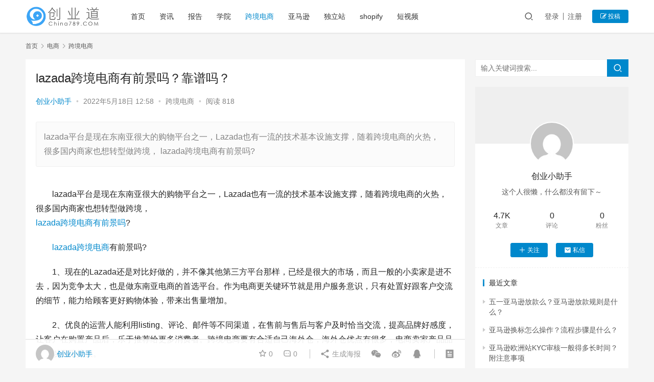

--- FILE ---
content_type: text/html; charset=UTF-8
request_url: https://www.china789.com/ec/kuajing/21337.html
body_size: 17578
content:
<!DOCTYPE html>
<html lang="zh-Hans">
<head>
    <meta charset="UTF-8">
    <meta http-equiv="X-UA-Compatible" content="IE=edge,chrome=1">
    <meta name="renderer" content="webkit">
    <meta name="viewport" content="initial-scale=1.0,maximum-scale=5,width=device-width,viewport-fit=cover">
    <title>lazada跨境电商有前景吗？靠谱吗？-创业道</title>
    <!-- Manifest added by SuperPWA - Progressive Web Apps Plugin For WordPress -->
<link rel="manifest" href="/superpwa-manifest.json">
<meta name="theme-color" content="#D5E0EB">
<meta name="mobile-web-app-capable" content="yes">
<meta name="apple-touch-fullscreen" content="yes">
<meta name="apple-mobile-web-app-title" content="创业道">
<meta name="application-name" content="创业道">
<meta name="apple-mobile-web-app-capable" content="yes">
<meta name="apple-mobile-web-app-status-bar-style" content="default">
<link rel="apple-touch-icon"  href="https://www.china789.com/wp-content/plugins/super-progressive-web-apps/public/images/logo.png">
<link rel="apple-touch-icon" sizes="192x192" href="https://www.china789.com/wp-content/plugins/super-progressive-web-apps/public/images/logo.png">
<!-- / SuperPWA.com -->
	<style>img:is([sizes="auto" i], [sizes^="auto," i]) { contain-intrinsic-size: 3000px 1500px }</style>
	<meta name="keywords" content="lazada跨境电商,lazada跨境电商有前景吗,lazada跨境电商靠谱吗" />
<meta name="description" content="​lazada平台是现在东南亚很大的购物平台之一，Lazada也有一流的技术基本设施支撑，随着跨境电商的火热，很多国内商家也想转型做跨境， lazada跨境电商有前景吗?" />
<meta property="og:type" content="article" />
<meta property="og:url" content="https://www.china789.com/ec/kuajing/21337.html" />
<meta property="og:site_name" content="创业道" />
<meta property="og:title" content="lazada跨境电商有前景吗？靠谱吗？" />
<meta property="og:description" content="​lazada平台是现在东南亚很大的购物平台之一，Lazada也有一流的技术基本设施支撑，随着跨境电商的火热，很多国内商家也想转型做跨境， lazada跨境电商有前景吗?" />
<link rel="canonical" href="https://www.china789.com/ec/kuajing/21337.html" />
<meta name="applicable-device" content="pc,mobile" />
<meta http-equiv="Cache-Control" content="no-transform" />
<link rel="shortcut icon" href="https://www.china789.com/wp-content/uploads/2021/06/2021062013131869.png" />
<link rel='stylesheet' id='stylesheet-css' href='//www.china789.com/wp-content/uploads/wpcom/style.6.8.2.1700895945.css?ver=6.8.2' type='text/css' media='all' />
<link rel='stylesheet' id='font-awesome-css' href='https://www.china789.com/wp-content/themes/justnews/themer/assets/css/font-awesome.css?ver=6.8.2' type='text/css' media='all' />
<link rel='stylesheet' id='wp-block-library-css' href='https://www.china789.com/wp-includes/css/dist/block-library/style.min.css?ver=6.8.1' type='text/css' media='all' />
<style id='classic-theme-styles-inline-css' type='text/css'>
/*! This file is auto-generated */
.wp-block-button__link{color:#fff;background-color:#32373c;border-radius:9999px;box-shadow:none;text-decoration:none;padding:calc(.667em + 2px) calc(1.333em + 2px);font-size:1.125em}.wp-block-file__button{background:#32373c;color:#fff;text-decoration:none}
</style>
<style id='global-styles-inline-css' type='text/css'>
:root{--wp--preset--aspect-ratio--square: 1;--wp--preset--aspect-ratio--4-3: 4/3;--wp--preset--aspect-ratio--3-4: 3/4;--wp--preset--aspect-ratio--3-2: 3/2;--wp--preset--aspect-ratio--2-3: 2/3;--wp--preset--aspect-ratio--16-9: 16/9;--wp--preset--aspect-ratio--9-16: 9/16;--wp--preset--color--black: #000000;--wp--preset--color--cyan-bluish-gray: #abb8c3;--wp--preset--color--white: #ffffff;--wp--preset--color--pale-pink: #f78da7;--wp--preset--color--vivid-red: #cf2e2e;--wp--preset--color--luminous-vivid-orange: #ff6900;--wp--preset--color--luminous-vivid-amber: #fcb900;--wp--preset--color--light-green-cyan: #7bdcb5;--wp--preset--color--vivid-green-cyan: #00d084;--wp--preset--color--pale-cyan-blue: #8ed1fc;--wp--preset--color--vivid-cyan-blue: #0693e3;--wp--preset--color--vivid-purple: #9b51e0;--wp--preset--gradient--vivid-cyan-blue-to-vivid-purple: linear-gradient(135deg,rgba(6,147,227,1) 0%,rgb(155,81,224) 100%);--wp--preset--gradient--light-green-cyan-to-vivid-green-cyan: linear-gradient(135deg,rgb(122,220,180) 0%,rgb(0,208,130) 100%);--wp--preset--gradient--luminous-vivid-amber-to-luminous-vivid-orange: linear-gradient(135deg,rgba(252,185,0,1) 0%,rgba(255,105,0,1) 100%);--wp--preset--gradient--luminous-vivid-orange-to-vivid-red: linear-gradient(135deg,rgba(255,105,0,1) 0%,rgb(207,46,46) 100%);--wp--preset--gradient--very-light-gray-to-cyan-bluish-gray: linear-gradient(135deg,rgb(238,238,238) 0%,rgb(169,184,195) 100%);--wp--preset--gradient--cool-to-warm-spectrum: linear-gradient(135deg,rgb(74,234,220) 0%,rgb(151,120,209) 20%,rgb(207,42,186) 40%,rgb(238,44,130) 60%,rgb(251,105,98) 80%,rgb(254,248,76) 100%);--wp--preset--gradient--blush-light-purple: linear-gradient(135deg,rgb(255,206,236) 0%,rgb(152,150,240) 100%);--wp--preset--gradient--blush-bordeaux: linear-gradient(135deg,rgb(254,205,165) 0%,rgb(254,45,45) 50%,rgb(107,0,62) 100%);--wp--preset--gradient--luminous-dusk: linear-gradient(135deg,rgb(255,203,112) 0%,rgb(199,81,192) 50%,rgb(65,88,208) 100%);--wp--preset--gradient--pale-ocean: linear-gradient(135deg,rgb(255,245,203) 0%,rgb(182,227,212) 50%,rgb(51,167,181) 100%);--wp--preset--gradient--electric-grass: linear-gradient(135deg,rgb(202,248,128) 0%,rgb(113,206,126) 100%);--wp--preset--gradient--midnight: linear-gradient(135deg,rgb(2,3,129) 0%,rgb(40,116,252) 100%);--wp--preset--font-size--small: 13px;--wp--preset--font-size--medium: 20px;--wp--preset--font-size--large: 36px;--wp--preset--font-size--x-large: 42px;--wp--preset--spacing--20: 0.44rem;--wp--preset--spacing--30: 0.67rem;--wp--preset--spacing--40: 1rem;--wp--preset--spacing--50: 1.5rem;--wp--preset--spacing--60: 2.25rem;--wp--preset--spacing--70: 3.38rem;--wp--preset--spacing--80: 5.06rem;--wp--preset--shadow--natural: 6px 6px 9px rgba(0, 0, 0, 0.2);--wp--preset--shadow--deep: 12px 12px 50px rgba(0, 0, 0, 0.4);--wp--preset--shadow--sharp: 6px 6px 0px rgba(0, 0, 0, 0.2);--wp--preset--shadow--outlined: 6px 6px 0px -3px rgba(255, 255, 255, 1), 6px 6px rgba(0, 0, 0, 1);--wp--preset--shadow--crisp: 6px 6px 0px rgba(0, 0, 0, 1);}:where(.is-layout-flex){gap: 0.5em;}:where(.is-layout-grid){gap: 0.5em;}body .is-layout-flex{display: flex;}.is-layout-flex{flex-wrap: wrap;align-items: center;}.is-layout-flex > :is(*, div){margin: 0;}body .is-layout-grid{display: grid;}.is-layout-grid > :is(*, div){margin: 0;}:where(.wp-block-columns.is-layout-flex){gap: 2em;}:where(.wp-block-columns.is-layout-grid){gap: 2em;}:where(.wp-block-post-template.is-layout-flex){gap: 1.25em;}:where(.wp-block-post-template.is-layout-grid){gap: 1.25em;}.has-black-color{color: var(--wp--preset--color--black) !important;}.has-cyan-bluish-gray-color{color: var(--wp--preset--color--cyan-bluish-gray) !important;}.has-white-color{color: var(--wp--preset--color--white) !important;}.has-pale-pink-color{color: var(--wp--preset--color--pale-pink) !important;}.has-vivid-red-color{color: var(--wp--preset--color--vivid-red) !important;}.has-luminous-vivid-orange-color{color: var(--wp--preset--color--luminous-vivid-orange) !important;}.has-luminous-vivid-amber-color{color: var(--wp--preset--color--luminous-vivid-amber) !important;}.has-light-green-cyan-color{color: var(--wp--preset--color--light-green-cyan) !important;}.has-vivid-green-cyan-color{color: var(--wp--preset--color--vivid-green-cyan) !important;}.has-pale-cyan-blue-color{color: var(--wp--preset--color--pale-cyan-blue) !important;}.has-vivid-cyan-blue-color{color: var(--wp--preset--color--vivid-cyan-blue) !important;}.has-vivid-purple-color{color: var(--wp--preset--color--vivid-purple) !important;}.has-black-background-color{background-color: var(--wp--preset--color--black) !important;}.has-cyan-bluish-gray-background-color{background-color: var(--wp--preset--color--cyan-bluish-gray) !important;}.has-white-background-color{background-color: var(--wp--preset--color--white) !important;}.has-pale-pink-background-color{background-color: var(--wp--preset--color--pale-pink) !important;}.has-vivid-red-background-color{background-color: var(--wp--preset--color--vivid-red) !important;}.has-luminous-vivid-orange-background-color{background-color: var(--wp--preset--color--luminous-vivid-orange) !important;}.has-luminous-vivid-amber-background-color{background-color: var(--wp--preset--color--luminous-vivid-amber) !important;}.has-light-green-cyan-background-color{background-color: var(--wp--preset--color--light-green-cyan) !important;}.has-vivid-green-cyan-background-color{background-color: var(--wp--preset--color--vivid-green-cyan) !important;}.has-pale-cyan-blue-background-color{background-color: var(--wp--preset--color--pale-cyan-blue) !important;}.has-vivid-cyan-blue-background-color{background-color: var(--wp--preset--color--vivid-cyan-blue) !important;}.has-vivid-purple-background-color{background-color: var(--wp--preset--color--vivid-purple) !important;}.has-black-border-color{border-color: var(--wp--preset--color--black) !important;}.has-cyan-bluish-gray-border-color{border-color: var(--wp--preset--color--cyan-bluish-gray) !important;}.has-white-border-color{border-color: var(--wp--preset--color--white) !important;}.has-pale-pink-border-color{border-color: var(--wp--preset--color--pale-pink) !important;}.has-vivid-red-border-color{border-color: var(--wp--preset--color--vivid-red) !important;}.has-luminous-vivid-orange-border-color{border-color: var(--wp--preset--color--luminous-vivid-orange) !important;}.has-luminous-vivid-amber-border-color{border-color: var(--wp--preset--color--luminous-vivid-amber) !important;}.has-light-green-cyan-border-color{border-color: var(--wp--preset--color--light-green-cyan) !important;}.has-vivid-green-cyan-border-color{border-color: var(--wp--preset--color--vivid-green-cyan) !important;}.has-pale-cyan-blue-border-color{border-color: var(--wp--preset--color--pale-cyan-blue) !important;}.has-vivid-cyan-blue-border-color{border-color: var(--wp--preset--color--vivid-cyan-blue) !important;}.has-vivid-purple-border-color{border-color: var(--wp--preset--color--vivid-purple) !important;}.has-vivid-cyan-blue-to-vivid-purple-gradient-background{background: var(--wp--preset--gradient--vivid-cyan-blue-to-vivid-purple) !important;}.has-light-green-cyan-to-vivid-green-cyan-gradient-background{background: var(--wp--preset--gradient--light-green-cyan-to-vivid-green-cyan) !important;}.has-luminous-vivid-amber-to-luminous-vivid-orange-gradient-background{background: var(--wp--preset--gradient--luminous-vivid-amber-to-luminous-vivid-orange) !important;}.has-luminous-vivid-orange-to-vivid-red-gradient-background{background: var(--wp--preset--gradient--luminous-vivid-orange-to-vivid-red) !important;}.has-very-light-gray-to-cyan-bluish-gray-gradient-background{background: var(--wp--preset--gradient--very-light-gray-to-cyan-bluish-gray) !important;}.has-cool-to-warm-spectrum-gradient-background{background: var(--wp--preset--gradient--cool-to-warm-spectrum) !important;}.has-blush-light-purple-gradient-background{background: var(--wp--preset--gradient--blush-light-purple) !important;}.has-blush-bordeaux-gradient-background{background: var(--wp--preset--gradient--blush-bordeaux) !important;}.has-luminous-dusk-gradient-background{background: var(--wp--preset--gradient--luminous-dusk) !important;}.has-pale-ocean-gradient-background{background: var(--wp--preset--gradient--pale-ocean) !important;}.has-electric-grass-gradient-background{background: var(--wp--preset--gradient--electric-grass) !important;}.has-midnight-gradient-background{background: var(--wp--preset--gradient--midnight) !important;}.has-small-font-size{font-size: var(--wp--preset--font-size--small) !important;}.has-medium-font-size{font-size: var(--wp--preset--font-size--medium) !important;}.has-large-font-size{font-size: var(--wp--preset--font-size--large) !important;}.has-x-large-font-size{font-size: var(--wp--preset--font-size--x-large) !important;}
:where(.wp-block-post-template.is-layout-flex){gap: 1.25em;}:where(.wp-block-post-template.is-layout-grid){gap: 1.25em;}
:where(.wp-block-columns.is-layout-flex){gap: 2em;}:where(.wp-block-columns.is-layout-grid){gap: 2em;}
:root :where(.wp-block-pullquote){font-size: 1.5em;line-height: 1.6;}
</style>
<link rel='stylesheet' id='QAPress-css' href='https://www.china789.com/wp-content/plugins/QAPress/css/style.css?ver=2.3.1' type='text/css' media='all' />
<style id='QAPress-inline-css' type='text/css'>

        .q-content .topic-tab,.q-content .q-answer .as-user,.q-content .q-answer .as-comment-name,.profile-QAPress-tab .QAPress-tab-item{color: #1471CA;}
        .q-content .q-topic-wrap a:hover,.q-content .q-answer .as-action a:hover,.q-content .topic-tab:hover,.q-content .topic-title:hover{color:#0D62B3;}
        .q-content .put-top,.q-content .topic-tab.current-tab,.q-content .q-answer .as-submit .btn-submit,.q-content .q-answer .as-comments-submit,.q-content .q-add-header .btn-post,.q-content .q-pagination .current,.q-btn-new,.profile-QAPress-tab .QAPress-tab-item.active,.q-mobile-ask a{background-color:#1471CA;}
        .q-content .q-answer .as-submit .btn-submit:hover,.q-content .q-answer .as-comments-submit:hover,.q-content .q-add-header .btn-post:hover,.q-content .topic-tab.current-tab:hover,.q-content .q-pagination a:hover,.q-btn-new:hover,.profile-QAPress-tab .QAPress-tab-item:hover,.q-mobile-ask a:hover{background-color:#0D62B3;}
        .q-content .q-answer .as-comments-input:focus,.profile-QAPress-tab .QAPress-tab-item{border-color: #1471CA;}
        .profile-QAPress-tab .QAPress-tab-item:hover{border-color: #0D62B3;}
        
</style>
<script type="text/javascript" src="https://www.china789.com/wp-content/themes/justnews/themer/assets/js/jquery-3.6.0.min.js?ver=3.6.0" id="jquery-core-js"></script>
<script type="text/javascript" src="https://www.china789.com/wp-includes/js/jquery/jquery-migrate.min.js?ver=3.4.1" id="jquery-migrate-js"></script>
<script type="text/javascript" src="https://www.china789.com/wp-content/themes/justnews/themer/assets/js/icons-2.6.18.js?ver=6.8.2" id="wpcom-icons-js"></script>
<link rel="EditURI" type="application/rsd+xml" title="RSD" href="https://www.china789.com/xmlrpc.php?rsd" />
<style type="text/css">.recentcomments a{display:inline !important;padding:0 !important;margin:0 !important;}</style><link rel="icon" href="https://www.china789.com/wp-content/uploads/2021/06/2021062013131869.png" sizes="32x32" />
<link rel="icon" href="https://www.china789.com/wp-content/uploads/2021/06/2021062013131869.png" sizes="192x192" />
<meta name="msapplication-TileImage" content="https://www.china789.com/wp-content/uploads/2021/06/2021062013131869.png" />
    <!--[if lte IE 9]><script src="https://www.china789.com/wp-content/themes/justnews/js/update.js"></script><![endif]-->
    <script async src="https://pagead2.googlesyndication.com/pagead/js/adsbygoogle.js?client=ca-pub-1421484340000964"
     crossorigin="anonymous"></script>
</head>
<body class="wp-singular post-template-default single single-post postid-21337 single-format-standard wp-custom-logo wp-theme-justnews lang-cn el-boxed">
<header class="header">
    <div class="container clearfix">
        <div class="navbar-header">
            <button type="button" class="navbar-toggle collapsed" data-toggle="collapse" data-target=".navbar-collapse" aria-label="menu">
                <span class="icon-bar icon-bar-1"></span>
                <span class="icon-bar icon-bar-2"></span>
                <span class="icon-bar icon-bar-3"></span>
            </button>
                        <div class="logo">
                <a href="https://www.china789.com" rel="home"><img src="https://www.china789.com/wp-content/uploads/2019/12/2019121611592958.png" alt="创业道"></a>
            </div>
        </div>
        <div class="collapse navbar-collapse">
            <nav class="navbar-left primary-menu"><ul id="menu-menu" class="nav navbar-nav wpcom-adv-menu"><li class="menu-item"><a href="https://www.china789.com/">首页</a></li>
<li class="menu-item"><a href="https://www.china789.com/category/news">资讯</a></li>
<li class="menu-item"><a href="https://www.china789.com/category/free-report">报告</a></li>
<li class="menu-item"><a href="https://www.china789.com/category/edu">学院</a></li>
<li class="menu-item current-post-ancestor current-post-parent active"><a href="https://www.china789.com/category/ec/kuajing">跨境电商</a></li>
<li class="menu-item menu-item-object-post_tag"><a href="https://www.china789.com/tag/ya-ma-xun">亚马逊</a></li>
<li class="menu-item menu-item-object-post_tag"><a href="https://www.china789.com/tag/du-li-zhan">独立站</a></li>
<li class="menu-item menu-item-object-post_tag"><a href="https://www.china789.com/tag/shopify">shopify</a></li>
<li class="menu-item menu-item-object-post_tag"><a href="https://www.china789.com/tag/duan-shi-pin">短视频</a></li>
</ul></nav>            <div class="navbar-action pull-right">
                <div class="navbar-search-icon j-navbar-search"><i class="wpcom-icon wi"><svg aria-hidden="true"><use xlink:href="#wi-search"></use></svg></i></div>
                                                    <div id="j-user-wrap">
                        <a class="login" href="https://www.china789.com/login?modal-type=login">登录</a>
                        <a class="login register" href="https://www.china789.com/register?modal-type=register">注册</a>
                    </div>
                    <a class="btn btn-primary btn-xs publish" href="https://www.china789.com/tougao">
                        <i class="fa fa-edit"></i> 投稿</a>
                                                </div>
            <form class="navbar-search" action="https://www.china789.com" method="get" role="search">
                <div class="navbar-search-inner">
                    <i class="wpcom-icon wi navbar-search-close"><svg aria-hidden="true"><use xlink:href="#wi-close"></use></svg></i>                    <input type="text" name="s" class="navbar-search-input" autocomplete="off" placeholder="输入关键词搜索..." value="">
                    <button class="navbar-search-btn" type="submit"><i class="wpcom-icon wi"><svg aria-hidden="true"><use xlink:href="#wi-search"></use></svg></i></button>
                </div>
            </form>
        </div><!-- /.navbar-collapse -->
    </div><!-- /.container -->
</header>
<div id="wrap">    <div class="wrap container">
        <ol class="breadcrumb" vocab="https://schema.org/" typeof="BreadcrumbList"><li class="home" property="itemListElement" typeof="ListItem"><a href="https://www.china789.com" property="item" typeof="WebPage"><span property="name" class="hide">创业道</span>首页</a><meta property="position" content="1"></li><li property="itemListElement" typeof="ListItem"><i class="wpcom-icon wi"><svg aria-hidden="true"><use xlink:href="#wi-arrow-right-3"></use></svg></i><a href="https://www.china789.com/category/ec" property="item" typeof="WebPage"><span property="name">电商</span></a><meta property="position" content="2"></li><li property="itemListElement" typeof="ListItem"><i class="wpcom-icon wi"><svg aria-hidden="true"><use xlink:href="#wi-arrow-right-3"></use></svg></i><a href="https://www.china789.com/category/ec/kuajing" property="item" typeof="WebPage"><span property="name">跨境电商</span></a><meta property="position" content="3"></li></ol>        <main class="main">
                            <article id="post-21337" class="post-21337 post type-post status-publish format-standard hentry category-kuajing tag-lazada-kua-jing-dian-shang tag-lazada-kua-jing-dian-shang-you-qian-jing-ma tag-lazada-kua-jing-dian-shang-kao-pu-ma entry">
                    <div class="entry-main">
                                                                        <div class="entry-head">
                            <h1 class="entry-title">lazada跨境电商有前景吗？靠谱吗？</h1>
                            <div class="entry-info">
                                                                    <span class="vcard">
                                        <a class="nickname url fn j-user-card" data-user="84" href="https://www.china789.com/profile/db">创业小助手</a>
                                    </span>
                                    <span class="dot">•</span>
                                                                <time class="entry-date published" datetime="2022-05-18T12:58:18+08:00" pubdate>
                                    2022年5月18日 12:58                                </time>
                                <span class="dot">•</span>
                                <a href="https://www.china789.com/category/ec/kuajing" rel="category tag">跨境电商</a>                                                                        <span class="dot">•</span>
                                        <span>阅读 818</span>
                                                                </div>
                        </div>
                        
                                                    <div class="entry-excerpt entry-summary">
                                <p>​lazada平台是现在东南亚很大的购物平台之一，Lazada也有一流的技术基本设施支撑，随着跨境电商的火热，很多国内商家也想转型做跨境， lazada跨境电商有前景吗?</p>
                            </div>
                                                <div class="entry-content text-indent">
                            
<p><p>lazada平台是现在东南亚很大的购物平台之一，Lazada也有一流的技术基本设施支撑，随着跨境电商的火热，很多国内商家也想转型做跨境，<br /><span class="wpcom_tag_link"><a href="https://www.china789.com/tag/lazada-kua-jing-dian-shang-you-qian-jing-ma" title="lazada跨境电商有前景吗" target="_blank">lazada跨境电商有前景吗</a></span>?</p>
<p style="text-align: center"><p><span class="wpcom_tag_link"><a href="https://www.china789.com/tag/lazada-kua-jing-dian-shang" title="lazada跨境电商" target="_blank">lazada跨境电商</a></span>有前景吗?</p>
<p>1、现在的Lazada还是对比好做的，并不像其他第三方平台那样，已经是很大的市场，而且一般的小卖家是进不去，因为竞争太大，也是做东南亚电商的首选平台。作为电商更关键环节就是用户服务意识，只有处置好跟客户交流的细节，能力给顾客更好购物体验，带来出售量增加。</p>
<p>2、优良的运营人能利用listing、评论、邮件等不同渠道，在售前与售后与客户及时恰当交流，提高品牌好感度，让客户在购置产品后，乐于推荐给更多消费者。跨境电商要有合适自己海外仓，海外仓优点有很多，电商卖家产品品类可以无限扩大。</p>
<p>3、有些产品应用期很长，不属于快消品，但是市场要求量大，等形陈规模，放在海外仓出售是可以的，海外仓对产品没有特殊限制，很多产品市场竞争不会很强，可以应用海外仓发货。而海外仓并不只是有储存货物的功能，利用海外仓发货可以实现多渠道出售，通过海外仓可以有效下降库存积存，进一步销量。</p>
<p>4、Lazada借东南亚市场的热度以及阿里巴巴的加持，Lazada无疑成为中国出海卖家继亚马逊之后的“新宠。Lazada对入驻商家有相对完美的保障，不会任意罚款，也不会随便接收买家退货，只要买家退货都要经过Lazada平台审核，不许可无缘无故退货。</p>
<p>5、lazada无论是在上面买东西，还是开店卖东西，都是靠谱的。大家要想做好Lazada跨境电商，更主要是选品这一步，要依据东南亚消费者的消费习惯，依据平台热销产品去选择相应的产品，这样才可以更好的避开竞争，提高产品的销量，更快将Lazada跨境电商做起来。</p>
<p>现在大家想要做Lazada跨境电商，还是比较有前景的，Lazada平台还是比较好做的，而且比较靠谱，他并不上其他的第三方平台那样，即使是已经有了很大的市场之后，一般的小卖家也是无法进去的，因为竞争太激烈了哟!</p>
<p>推荐阅读：</p>
<p>做独立站哪些产品好?具体介绍</p>
<p>独立站需要密码和帐号吗?独立站被封原因有哪些?</p>
<p>独立站运费如何定价?怎么发货?</p>
</p></div>
<div class="tag" style="width: 90%;margin: 0 auto"> 标签:<br />
            lazada跨境电商<span class="wpcom_tag_link"><a href="https://www.china789.com/tag/lazada-kua-jing-dian-shang-kao-pu-ma" title="lazada跨境电商靠谱吗" target="_blank">lazada跨境电商靠谱吗</a></span>lazada跨境电商有前景吗	       </p>
                                                        <div class="entry-copyright"><p>原创文章，作者：创业小助手，如若转载，请注明出处：https://www.china789.com/ec/kuajing/21337.html</p></div>                        </div>

                        <div class="entry-tag"><a href="https://www.china789.com/tag/lazada-kua-jing-dian-shang" rel="tag">lazada跨境电商</a><a href="https://www.china789.com/tag/lazada-kua-jing-dian-shang-you-qian-jing-ma" rel="tag">lazada跨境电商有前景吗</a><a href="https://www.china789.com/tag/lazada-kua-jing-dian-shang-kao-pu-ma" rel="tag">lazada跨境电商靠谱吗</a></div>
                        <div class="entry-action">
                            <div class="btn-zan" data-id="21337"><i class="wpcom-icon wi"><svg aria-hidden="true"><use xlink:href="#wi-thumb-up-fill"></use></svg></i> 赞 <span class="entry-action-num">(0)</span></div>

                                                            <div class="btn-dashang">
                                    <i class="wpcom-icon wi"><svg aria-hidden="true"><use xlink:href="#wi-cny-circle-fill"></use></svg></i> 打赏                                    <span class="dashang-img dashang-img2">
                                                                                                            <span>
                                                        <img src="https://www.china789.com/wp-content/uploads/2019/12/2019121610295569.png" alt="微信扫一扫"/>
                                                            微信扫一扫                                                    </span>
                                                                                                                                        <span>
                                                        <img src="https://www.china789.com/wp-content/uploads/2019/12/2019121610133594.png" alt="支付宝扫一扫"/>
                                                            支付宝扫一扫                                                    </span>
                                                                                        </span>
                                </div>
                                                    </div>

                        <div class="entry-bar">
                            <div class="entry-bar-inner clearfix">
                                                                    <div class="author pull-left">
                                                                                <a data-user="84" target="_blank" href="https://www.china789.com/profile/db" class="avatar j-user-card">
                                            <img alt='创业小助手' src='//fdn.geekzu.org/avatar/0695536c1ceee7ff710ce5c3a1e58c9b61ec8997244e20d8450fd8f68831c3e8?s=60&#038;d=mm&#038;r=g' srcset='//fdn.geekzu.org/avatar/0695536c1ceee7ff710ce5c3a1e58c9b61ec8997244e20d8450fd8f68831c3e8?s=120&#038;d=mm&#038;r=g 2x' class='avatar avatar-60 photo' height='60' width='60' decoding='async'/><span class="author-name">创业小助手</span>                                        </a>
                                    </div>
                                                                <div class="info pull-right">
                                    <div class="info-item meta">
                                                                                    <a class="meta-item j-heart" href="javascript:;" data-id="21337"><i class="wpcom-icon wi"><svg aria-hidden="true"><use xlink:href="#wi-star"></use></svg></i> <span class="data">0</span></a>                                        <a class="meta-item" href="#comments"><i class="wpcom-icon wi"><svg aria-hidden="true"><use xlink:href="#wi-comment"></use></svg></i> <span class="data">0</span></a>                                                                            </div>
                                    <div class="info-item share">
                                        <a class="meta-item mobile j-mobile-share" href="javascript:;" data-id="21337" data-qrcode="https://www.china789.com/ec/kuajing/21337.html"><i class="wpcom-icon wi"><svg aria-hidden="true"><use xlink:href="#wi-share"></use></svg></i> 生成海报</a>
                                                                                    <a class="meta-item wechat" data-share="wechat" target="_blank" rel="nofollow" href="#">
                                                <i class="wpcom-icon wi"><svg aria-hidden="true"><use xlink:href="#wi-wechat"></use></svg></i>                                            </a>
                                                                                    <a class="meta-item weibo" data-share="weibo" target="_blank" rel="nofollow" href="#">
                                                <i class="wpcom-icon wi"><svg aria-hidden="true"><use xlink:href="#wi-weibo"></use></svg></i>                                            </a>
                                                                                    <a class="meta-item qq" data-share="qq" target="_blank" rel="nofollow" href="#">
                                                <i class="wpcom-icon wi"><svg aria-hidden="true"><use xlink:href="#wi-qq"></use></svg></i>                                            </a>
                                                                            </div>
                                    <div class="info-item act">
                                        <a href="javascript:;" id="j-reading"><i class="wpcom-icon wi"><svg aria-hidden="true"><use xlink:href="#wi-article"></use></svg></i></a>
                                    </div>
                                </div>
                            </div>
                        </div>
                    </div>

                                            <div class="entry-page">
                                                            <div class="entry-page-prev entry-page-nobg j-lazy" style="background-image: url(https://www.china789.com/wp-content/themes/justnews/themer/assets/images/lazy.png);" data-original="">
                                    <a href="https://www.china789.com/ec/kuajing/21336.html" title="亚马逊Prime Day如何备货？" rel="prev">
                                        <span>亚马逊Prime Day如何备货？</span>
                                    </a>
                                    <div class="entry-page-info">
                                        <span class="pull-left"><i class="wpcom-icon wi"><svg aria-hidden="true"><use xlink:href="#wi-arrow-left-double"></use></svg></i> 上一篇</span>
                                        <span class="pull-right">2022年5月18日 12:57</span>
                                    </div>
                                </div>
                                                                                        <div class="entry-page-next entry-page-nobg j-lazy" style="background-image: url(https://www.china789.com/wp-content/themes/justnews/themer/assets/images/lazy.png);" data-original="">
                                    <a href="https://www.china789.com/ec/kuajing/21338.html" title="亚马逊Prime会员日折扣怎么设置？啥情况无法参加？" rel="next">
                                        <span>亚马逊Prime会员日折扣怎么设置？啥情况无法参加？</span>
                                    </a>
                                    <div class="entry-page-info">
                                        <span class="pull-right">下一篇 <i class="wpcom-icon wi"><svg aria-hidden="true"><use xlink:href="#wi-arrow-right-double"></use></svg></i></span>
                                        <span class="pull-left">2022年5月18日 12:59</span>
                                    </div>
                                </div>
                                                    </div>
                                                                                    <div class="entry-related-posts">
                            <h3 class="entry-related-title">相关推荐</h3><ul class="entry-related cols-3 post-loop post-loop-default"><li class="item item-no-thumb">
        <div class="item-content">
                <h4 class="item-title">
            <a href="https://www.china789.com/ec/kuajing/20520.html" target="_blank" rel="bookmark">
                                 虾皮需要每个订单都选择转运仓吗？转运仓只能选一个吗？            </a>
        </h4>
        <div class="item-excerpt">
            <p>虾皮作为跨境电商平台还是非常的受大家的欢迎的，大家可以在这个平台购买一些海外的产品。对于虾皮商家来说有消费者下单的话都是需要去发货的哦，虾皮需要每个订单都选择转运仓吗?</p>
        </div>
        <div class="item-meta">
                        <div class="item-meta-li author">
                                <a data-user="84" target="_blank" href="https://www.china789.com/profile/db" class="avatar j-user-card">
                    <img alt='创业小助手' src='//fdn.geekzu.org/avatar/0695536c1ceee7ff710ce5c3a1e58c9b61ec8997244e20d8450fd8f68831c3e8?s=60&#038;d=mm&#038;r=g' srcset='//fdn.geekzu.org/avatar/0695536c1ceee7ff710ce5c3a1e58c9b61ec8997244e20d8450fd8f68831c3e8?s=120&#038;d=mm&#038;r=g 2x' class='avatar avatar-60 photo' height='60' width='60' decoding='async'/>                    <span>创业小助手</span>
                </a>
            </div>
                                            <a class="item-meta-li" href="https://www.china789.com/category/ec/kuajing" target="_blank">跨境电商</a>
                            <span class="item-meta-li date">2022年5月14日</span>
            <div class="item-meta-right">
                <span class="item-meta-li views" title="阅读数"><i class="wpcom-icon wi"><svg aria-hidden="true"><use xlink:href="#wi-eye"></use></svg></i>1.1K</span>            </div>
        </div>
    </div>
</li>
<li class="item">
        <div class="item-img">
        <a class="item-img-inner" href="https://www.china789.com/ec/kuajing/21838.html" title="亚马逊清库存的几种方法" target="_blank" rel="bookmark">
            <img class="j-lazy" src="https://www.china789.com/wp-content/themes/justnews/themer/assets/images/lazy.png" data-original="https://www.china789.com/wp-content/uploads/2022/08/20220628090441629-480x320.jpg" width="480" height="320" alt="亚马逊清库存的几种方法">        </a>
                <a class="item-category" href="https://www.china789.com/category/ec/kuajing" target="_blank">跨境电商</a>
            </div>
        <div class="item-content">
                <h4 class="item-title">
            <a href="https://www.china789.com/ec/kuajing/21838.html" target="_blank" rel="bookmark">
                                 亚马逊清库存的几种方法            </a>
        </h4>
        <div class="item-excerpt">
            <p>"相信清库存对每个卖家来说都是一个难题，也是一个难以避免的障碍。如果选品失败，将面临清货。但是怎样清货才能避免亏损呢？如何更高效地清   </p>
        </div>
        <div class="item-meta">
                        <div class="item-meta-li author">
                                <a data-user="84" target="_blank" href="https://www.china789.com/profile/db" class="avatar j-user-card">
                    <img alt='创业小助手' src='//fdn.geekzu.org/avatar/0695536c1ceee7ff710ce5c3a1e58c9b61ec8997244e20d8450fd8f68831c3e8?s=60&#038;d=mm&#038;r=g' srcset='//fdn.geekzu.org/avatar/0695536c1ceee7ff710ce5c3a1e58c9b61ec8997244e20d8450fd8f68831c3e8?s=120&#038;d=mm&#038;r=g 2x' class='avatar avatar-60 photo' height='60' width='60' decoding='async'/>                    <span>创业小助手</span>
                </a>
            </div>
                                    <span class="item-meta-li date">2022年8月22日</span>
            <div class="item-meta-right">
                <span class="item-meta-li views" title="阅读数"><i class="wpcom-icon wi"><svg aria-hidden="true"><use xlink:href="#wi-eye"></use></svg></i>1.0K</span>            </div>
        </div>
    </div>
</li>
<li class="item item-no-thumb">
        <div class="item-content">
                <h4 class="item-title">
            <a href="https://www.china789.com/ec/kuajing/21253.html" target="_blank" rel="bookmark">
                                 亚马逊欧洲站KYC审核是什么？怎么确定审核开始了？            </a>
        </h4>
        <div class="item-excerpt">
            <p>如果亚马逊商家触发了KYC审核，那么要注意了，在审核通知的14天内，无比提交齐所有的材料，否则会被暂停销售权限。那么，亚马逊欧洲站KYC审核是什么?</p>
        </div>
        <div class="item-meta">
                        <div class="item-meta-li author">
                                <a data-user="84" target="_blank" href="https://www.china789.com/profile/db" class="avatar j-user-card">
                    <img alt='创业小助手' src='//fdn.geekzu.org/avatar/0695536c1ceee7ff710ce5c3a1e58c9b61ec8997244e20d8450fd8f68831c3e8?s=60&#038;d=mm&#038;r=g' srcset='//fdn.geekzu.org/avatar/0695536c1ceee7ff710ce5c3a1e58c9b61ec8997244e20d8450fd8f68831c3e8?s=120&#038;d=mm&#038;r=g 2x' class='avatar avatar-60 photo' height='60' width='60' decoding='async'/>                    <span>创业小助手</span>
                </a>
            </div>
                                            <a class="item-meta-li" href="https://www.china789.com/category/ec/kuajing" target="_blank">跨境电商</a>
                            <span class="item-meta-li date">2022年5月18日</span>
            <div class="item-meta-right">
                <span class="item-meta-li views" title="阅读数"><i class="wpcom-icon wi"><svg aria-hidden="true"><use xlink:href="#wi-eye"></use></svg></i>991</span>            </div>
        </div>
    </div>
</li>
<li class="item item-no-thumb">
        <div class="item-content">
                <h4 class="item-title">
            <a href="https://www.china789.com/ec/kuajing/21292.html" target="_blank" rel="bookmark">
                                 亚马逊seller id是啥？怎么查询？            </a>
        </h4>
        <div class="item-excerpt">
            <p>在亚马逊平台上注册开店之后，大家得到了一个全新的店铺，店铺里所有的产品信息都需要大家去设置好，有一些朋友心里很好奇，想要了解一下这个亚马逊seller id是啥？怎么查询？</p>
        </div>
        <div class="item-meta">
                        <div class="item-meta-li author">
                                <a data-user="84" target="_blank" href="https://www.china789.com/profile/db" class="avatar j-user-card">
                    <img alt='创业小助手' src='//fdn.geekzu.org/avatar/0695536c1ceee7ff710ce5c3a1e58c9b61ec8997244e20d8450fd8f68831c3e8?s=60&#038;d=mm&#038;r=g' srcset='//fdn.geekzu.org/avatar/0695536c1ceee7ff710ce5c3a1e58c9b61ec8997244e20d8450fd8f68831c3e8?s=120&#038;d=mm&#038;r=g 2x' class='avatar avatar-60 photo' height='60' width='60' decoding='async'/>                    <span>创业小助手</span>
                </a>
            </div>
                                            <a class="item-meta-li" href="https://www.china789.com/category/ec/kuajing" target="_blank">跨境电商</a>
                            <span class="item-meta-li date">2022年5月18日</span>
            <div class="item-meta-right">
                <span class="item-meta-li views" title="阅读数"><i class="wpcom-icon wi"><svg aria-hidden="true"><use xlink:href="#wi-eye"></use></svg></i>1.6K</span>            </div>
        </div>
    </div>
</li>
<li class="item item-no-thumb">
        <div class="item-content">
                <h4 class="item-title">
            <a href="https://www.china789.com/ec/kuajing/21301.html" target="_blank" rel="bookmark">
                                 shopify还分精品和铺货吗？怎么运营？            </a>
        </h4>
        <div class="item-excerpt">
            <p>有一些朋友选择shopify平台作为自己跨境电商运营的第一站，就算提前准备了很多，但是在实操的时候还是遇到了一些问题，比如说不清楚shopify还分精品和铺货吗？赶紧看看下面的内容吧！</p>
        </div>
        <div class="item-meta">
                        <div class="item-meta-li author">
                                <a data-user="84" target="_blank" href="https://www.china789.com/profile/db" class="avatar j-user-card">
                    <img alt='创业小助手' src='//fdn.geekzu.org/avatar/0695536c1ceee7ff710ce5c3a1e58c9b61ec8997244e20d8450fd8f68831c3e8?s=60&#038;d=mm&#038;r=g' srcset='//fdn.geekzu.org/avatar/0695536c1ceee7ff710ce5c3a1e58c9b61ec8997244e20d8450fd8f68831c3e8?s=120&#038;d=mm&#038;r=g 2x' class='avatar avatar-60 photo' height='60' width='60' decoding='async'/>                    <span>创业小助手</span>
                </a>
            </div>
                                            <a class="item-meta-li" href="https://www.china789.com/category/ec/kuajing" target="_blank">跨境电商</a>
                            <span class="item-meta-li date">2022年5月18日</span>
            <div class="item-meta-right">
                <span class="item-meta-li views" title="阅读数"><i class="wpcom-icon wi"><svg aria-hidden="true"><use xlink:href="#wi-eye"></use></svg></i>1.0K</span>            </div>
        </div>
    </div>
</li>
<li class="item">
        <div class="item-img">
        <a class="item-img-inner" href="https://www.china789.com/ec/kuajing/21662.html" title="亚马逊卖家该如何查看同行卖家的转化率？" target="_blank" rel="bookmark">
            <img class="j-lazy" src="https://www.china789.com/wp-content/themes/justnews/themer/assets/images/lazy.png" data-original="https://www.china789.com/wp-content/uploads/2022/08/20220707064024711-480x320.jpg" width="480" height="320" alt="亚马逊卖家该如何查看同行卖家的转化率？">        </a>
                <a class="item-category" href="https://www.china789.com/category/ec/kuajing" target="_blank">跨境电商</a>
            </div>
        <div class="item-content">
                <h4 class="item-title">
            <a href="https://www.china789.com/ec/kuajing/21662.html" target="_blank" rel="bookmark">
                                 亚马逊卖家该如何查看同行卖家的转化率？            </a>
        </h4>
        <div class="item-excerpt">
            <p>"亚马逊平台已经把同行平均转化率的方法公布出来了，那么卖家该如何查询呢？首先要知道，要查询同行的平均转化率，必须是品牌备案的卖家，这   </p>
        </div>
        <div class="item-meta">
                        <div class="item-meta-li author">
                                <a data-user="84" target="_blank" href="https://www.china789.com/profile/db" class="avatar j-user-card">
                    <img alt='创业小助手' src='//fdn.geekzu.org/avatar/0695536c1ceee7ff710ce5c3a1e58c9b61ec8997244e20d8450fd8f68831c3e8?s=60&#038;d=mm&#038;r=g' srcset='//fdn.geekzu.org/avatar/0695536c1ceee7ff710ce5c3a1e58c9b61ec8997244e20d8450fd8f68831c3e8?s=120&#038;d=mm&#038;r=g 2x' class='avatar avatar-60 photo' height='60' width='60' decoding='async'/>                    <span>创业小助手</span>
                </a>
            </div>
                                    <span class="item-meta-li date">2022年8月22日</span>
            <div class="item-meta-right">
                <span class="item-meta-li views" title="阅读数"><i class="wpcom-icon wi"><svg aria-hidden="true"><use xlink:href="#wi-eye"></use></svg></i>1.0K</span>            </div>
        </div>
    </div>
</li>
<li class="item">
        <div class="item-img">
        <a class="item-img-inner" href="https://www.china789.com/ec/kuajing/24628.html" title="亚马逊修改收款账户的规则及注意事项" target="_blank" rel="bookmark">
            <img class="j-lazy" src="https://www.china789.com/wp-content/themes/justnews/themer/assets/images/lazy.png" data-original="https://www.china789.com/wp-content/uploads/2022/08/20220721055145790-480x320.jpg" width="480" height="320" alt="亚马逊修改收款账户的规则及注意事项">        </a>
                <a class="item-category" href="https://www.china789.com/category/ec/kuajing" target="_blank">跨境电商</a>
            </div>
        <div class="item-content">
                <h4 class="item-title">
            <a href="https://www.china789.com/ec/kuajing/24628.html" target="_blank" rel="bookmark">
                                 亚马逊修改收款账户的规则及注意事项            </a>
        </h4>
        <div class="item-excerpt">
            <p>"卖家在亚马逊平台上开店的时候，是需要去设置很多方面的信息的，例如亚马逊收款账户的设置以及产品上架信息的设置。那么，当卖家初始注册的   </p>
        </div>
        <div class="item-meta">
                        <div class="item-meta-li author">
                                <a data-user="84" target="_blank" href="https://www.china789.com/profile/db" class="avatar j-user-card">
                    <img alt='创业小助手' src='//fdn.geekzu.org/avatar/0695536c1ceee7ff710ce5c3a1e58c9b61ec8997244e20d8450fd8f68831c3e8?s=60&#038;d=mm&#038;r=g' srcset='//fdn.geekzu.org/avatar/0695536c1ceee7ff710ce5c3a1e58c9b61ec8997244e20d8450fd8f68831c3e8?s=120&#038;d=mm&#038;r=g 2x' class='avatar avatar-60 photo' height='60' width='60' decoding='async'/>                    <span>创业小助手</span>
                </a>
            </div>
                                    <span class="item-meta-li date">2022年8月23日</span>
            <div class="item-meta-right">
                <span class="item-meta-li views" title="阅读数"><i class="wpcom-icon wi"><svg aria-hidden="true"><use xlink:href="#wi-eye"></use></svg></i>1.0K</span>            </div>
        </div>
    </div>
</li>
<li class="item">
        <div class="item-img">
        <a class="item-img-inner" href="https://www.china789.com/ec/kuajing/25551.html" title="亚马逊预付款多久入账？怎么结算？" target="_blank" rel="bookmark">
            <img class="j-lazy" src="https://www.china789.com/wp-content/themes/justnews/themer/assets/images/lazy.png" data-original="https://www.china789.com/wp-content/uploads/2022/08/20220502043947385-480x320.png" width="480" height="320" alt="亚马逊预付款多久入账？怎么结算？">        </a>
                <a class="item-category" href="https://www.china789.com/category/ec/kuajing" target="_blank">跨境电商</a>
            </div>
        <div class="item-content">
                <h4 class="item-title">
            <a href="https://www.china789.com/ec/kuajing/25551.html" target="_blank" rel="bookmark">
                                 亚马逊预付款多久入账？怎么结算？            </a>
        </h4>
        <div class="item-excerpt">
            <p>"亚马逊店铺运营会涉及到资金的问题，大家花钱买回产品，产品卖出去以后，欠款不会马上到账，需要一段时间以后才会入账，有一些卖家朋迫切的   </p>
        </div>
        <div class="item-meta">
                        <div class="item-meta-li author">
                                <a data-user="84" target="_blank" href="https://www.china789.com/profile/db" class="avatar j-user-card">
                    <img alt='创业小助手' src='//fdn.geekzu.org/avatar/0695536c1ceee7ff710ce5c3a1e58c9b61ec8997244e20d8450fd8f68831c3e8?s=60&#038;d=mm&#038;r=g' srcset='//fdn.geekzu.org/avatar/0695536c1ceee7ff710ce5c3a1e58c9b61ec8997244e20d8450fd8f68831c3e8?s=120&#038;d=mm&#038;r=g 2x' class='avatar avatar-60 photo' height='60' width='60' decoding='async'/>                    <span>创业小助手</span>
                </a>
            </div>
                                    <span class="item-meta-li date">2022年8月23日</span>
            <div class="item-meta-right">
                <span class="item-meta-li views" title="阅读数"><i class="wpcom-icon wi"><svg aria-hidden="true"><use xlink:href="#wi-eye"></use></svg></i>983</span>            </div>
        </div>
    </div>
</li>
<li class="item">
        <div class="item-img">
        <a class="item-img-inner" href="https://www.china789.com/ec/kuajing/26269.html" title="亚马逊卖家如何最大化广告效果？" target="_blank" rel="bookmark">
            <img class="j-lazy" src="https://www.china789.com/wp-content/themes/justnews/themer/assets/images/lazy.png" data-original="https://www.china789.com/wp-content/uploads/2022/08/20220425114045592-480x320.jpg" width="480" height="320" alt="亚马逊卖家如何最大化广告效果？">        </a>
                <a class="item-category" href="https://www.china789.com/category/ec/kuajing" target="_blank">跨境电商</a>
            </div>
        <div class="item-content">
                <h4 class="item-title">
            <a href="https://www.china789.com/ec/kuajing/26269.html" target="_blank" rel="bookmark">
                                 亚马逊卖家如何最大化广告效果？            </a>
        </h4>
        <div class="item-excerpt">
            <p>"亚马逊卖家投放站内的广告肯定是为了吸引站内流量，同时也要注意广告投入产出比，所以广告的效果要最大化最好。那要如何最大化广告的效果呢   </p>
        </div>
        <div class="item-meta">
                        <div class="item-meta-li author">
                                <a data-user="84" target="_blank" href="https://www.china789.com/profile/db" class="avatar j-user-card">
                    <img alt='创业小助手' src='//fdn.geekzu.org/avatar/0695536c1ceee7ff710ce5c3a1e58c9b61ec8997244e20d8450fd8f68831c3e8?s=60&#038;d=mm&#038;r=g' srcset='//fdn.geekzu.org/avatar/0695536c1ceee7ff710ce5c3a1e58c9b61ec8997244e20d8450fd8f68831c3e8?s=120&#038;d=mm&#038;r=g 2x' class='avatar avatar-60 photo' height='60' width='60' decoding='async'/>                    <span>创业小助手</span>
                </a>
            </div>
                                    <span class="item-meta-li date">2022年8月24日</span>
            <div class="item-meta-right">
                <span class="item-meta-li views" title="阅读数"><i class="wpcom-icon wi"><svg aria-hidden="true"><use xlink:href="#wi-eye"></use></svg></i>843</span>            </div>
        </div>
    </div>
</li>
<li class="item">
        <div class="item-img">
        <a class="item-img-inner" href="https://www.china789.com/ec/kuajing/24371.html" title="亚马逊卖家分析竞争对手需要注意哪些方面？" target="_blank" rel="bookmark">
            <img class="j-lazy" src="https://www.china789.com/wp-content/themes/justnews/themer/assets/images/lazy.png" data-original="https://www.china789.com/wp-content/uploads/2022/08/20220528025147767-480x320.jpg" width="480" height="320" alt="亚马逊卖家分析竞争对手需要注意哪些方面？">        </a>
                <a class="item-category" href="https://www.china789.com/category/ec/kuajing" target="_blank">跨境电商</a>
            </div>
        <div class="item-content">
                <h4 class="item-title">
            <a href="https://www.china789.com/ec/kuajing/24371.html" target="_blank" rel="bookmark">
                                 亚马逊卖家分析竞争对手需要注意哪些方面？            </a>
        </h4>
        <div class="item-excerpt">
            <p>"做人难，做亚马逊运营难上加难，亚马逊卖家在运营中不仅要了解自己的产品，还要比竞争对手更了解自己的产品。今天将带来亚马逊竞争对手分析   </p>
        </div>
        <div class="item-meta">
                        <div class="item-meta-li author">
                                <a data-user="84" target="_blank" href="https://www.china789.com/profile/db" class="avatar j-user-card">
                    <img alt='创业小助手' src='//fdn.geekzu.org/avatar/0695536c1ceee7ff710ce5c3a1e58c9b61ec8997244e20d8450fd8f68831c3e8?s=60&#038;d=mm&#038;r=g' srcset='//fdn.geekzu.org/avatar/0695536c1ceee7ff710ce5c3a1e58c9b61ec8997244e20d8450fd8f68831c3e8?s=120&#038;d=mm&#038;r=g 2x' class='avatar avatar-60 photo' height='60' width='60' decoding='async'/>                    <span>创业小助手</span>
                </a>
            </div>
                                    <span class="item-meta-li date">2022年8月23日</span>
            <div class="item-meta-right">
                <span class="item-meta-li views" title="阅读数"><i class="wpcom-icon wi"><svg aria-hidden="true"><use xlink:href="#wi-eye"></use></svg></i>818</span>            </div>
        </div>
    </div>
</li>
</ul>                        </div>
                    
<div id="comments" class="entry-comments">
    	</div><!-- .comments-area -->                </article>
                    </main>
                    <aside class="sidebar">
                <div id="search-2" class="widget widget_search"><form class="search-form" action="https://www.china789.com" method="get" role="search">
    <input type="text" class="keyword" name="s" placeholder="输入关键词搜索..." value="">
    <button type="submit" class="submit"><i class="wpcom-icon wi"><svg aria-hidden="true"><use xlink:href="#wi-search"></use></svg></i></button>
</form></div><div id="wpcom-profile-2" class="widget widget_profile"><div class="profile-cover"><img class="j-lazy" src="https://www.china789.com/wp-content/themes/justnews/themer/assets/images/lazy.png" data-original="//www.china789.com/wp-content/themes/justnews/themer/assets/images/lazy.png" alt="创业小助手"></div>            <div class="avatar-wrap">
                <a target="_blank" href="https://www.china789.com/profile/db" class="avatar-link"><img alt='创业小助手' src='//fdn.geekzu.org/avatar/0695536c1ceee7ff710ce5c3a1e58c9b61ec8997244e20d8450fd8f68831c3e8?s=120&#038;d=mm&#038;r=g' srcset='//fdn.geekzu.org/avatar/0695536c1ceee7ff710ce5c3a1e58c9b61ec8997244e20d8450fd8f68831c3e8?s=240&#038;d=mm&#038;r=g 2x' class='avatar avatar-120 photo' height='120' width='120' decoding='async'/></a></div>
            <div class="profile-info">
                <a target="_blank" href="https://www.china789.com/profile/db" class="profile-name"><span class="author-name">创业小助手</span></a>
                <p class="author-description">这个人很懒，什么都没有留下～</p>
                        <div class="profile-stats">
            <div class="profile-stats-inner">
                        <div class="user-stats-item">
            <b>4.7K</b>
            <span>文章</span>
        </div>
                <div class="user-stats-item">
            <b>0</b>
            <span>评论</span>
        </div>
                            <div class="user-stats-item">
                <b>0</b>
                <span>粉丝</span>
            </div>
                    </div>
        </div>
    <button type="button" class="btn btn-xs btn-follow j-follow btn-primary" data-user="84"><i class="wpcom-icon wi"><svg aria-hidden="true"><use xlink:href="#wi-add"></use></svg></i>关注</button><button type="button" class="btn btn-primary btn-xs btn-message j-message" data-user="84"><i class="wpcom-icon wi"><svg aria-hidden="true"><use xlink:href="#wi-mail-fill"></use></svg></i>私信</button>            </div>
            <div class="profile-posts">
                <h3 class="widget-title"><span>最近文章</span></h3>
                <ul>                    <li><a href="https://www.china789.com/ec/kuajing/26545.html" title="五一亚马逊放款么？亚马逊放款规则是什么？">五一亚马逊放款么？亚马逊放款规则是什么？</a></li>
                                    <li><a href="https://www.china789.com/ec/kuajing/26543.html" title="亚马逊换标怎么操作？流程步骤是什么？">亚马逊换标怎么操作？流程步骤是什么？</a></li>
                                    <li><a href="https://www.china789.com/ec/kuajing/26541.html" title="亚马逊欧洲站KYC审核一般得多长时间？附注意事项">亚马逊欧洲站KYC审核一般得多长时间？附注意事项</a></li>
                                    <li><a href="https://www.china789.com/ec/kuajing/26539.html" title="亚马逊卖家如何自查Listing标签准确度？">亚马逊卖家如何自查Listing标签准确度？</a></li>
                                    <li><a href="https://www.china789.com/ec/kuajing/26537.html" title="亚马逊新手卖家打造爆款产品前如何选品？">亚马逊新手卖家打造爆款产品前如何选品？</a></li>
                </ul>            </div>
            </div><div id="wpcom-lastest-products-3" class="widget widget_lastest_products"><h3 class="widget-title"><span>热门文章</span></h3>            <ul class="p-list">
                                    <li class="col-xs-24 col-md-12 p-item">
                        <div class="p-item-wrap">
                            <a class="thumb" href="https://www.china789.com/ec/kuajing/23777.html">
                                <img class="j-lazy" src="https://www.china789.com/wp-content/themes/justnews/themer/assets/images/lazy.png" data-original="https://www.china789.com/wp-content/uploads/2022/08/20220527021343658-480x320.jpg" width="480" height="320" alt="亚马逊跨境电商和shopee怎么选？选哪个平台好？">                            </a>
                            <h4 class="title">
                                <a href="https://www.china789.com/ec/kuajing/23777.html" title="亚马逊跨境电商和shopee怎么选？选哪个平台好？">
                                    亚马逊跨境电商和shopee怎么选？选哪个平台好？                                </a>
                            </h4>
                        </div>
                    </li>
                                    <li class="col-xs-24 col-md-12 p-item">
                        <div class="p-item-wrap">
                            <a class="thumb" href="https://www.china789.com/ec/kuajing/24610.html">
                                <img class="j-lazy" src="https://www.china789.com/wp-content/themes/justnews/themer/assets/images/lazy.png" data-original="https://www.china789.com/wp-content/uploads/2022/08/20220506082759928-480x320.jpg" width="480" height="320" alt="亚马逊asin怎么批量导出？">                            </a>
                            <h4 class="title">
                                <a href="https://www.china789.com/ec/kuajing/24610.html" title="亚马逊asin怎么批量导出？">
                                    亚马逊asin怎么批量导出？                                </a>
                            </h4>
                        </div>
                    </li>
                                    <li class="col-xs-24 col-md-12 p-item">
                        <div class="p-item-wrap">
                            <a class="thumb" href="https://www.china789.com/ec/kuajing/25223.html">
                                <img class="j-lazy" src="https://www.china789.com/wp-content/themes/justnews/themer/assets/images/lazy.png" data-original="https://www.china789.com/wp-content/uploads/2022/08/20220720063600742-480x320.jpg" width="480" height="320" alt="亚马逊广告怎么提高投入产出比？">                            </a>
                            <h4 class="title">
                                <a href="https://www.china789.com/ec/kuajing/25223.html" title="亚马逊广告怎么提高投入产出比？">
                                    亚马逊广告怎么提高投入产出比？                                </a>
                            </h4>
                        </div>
                    </li>
                                    <li class="col-xs-24 col-md-12 p-item">
                        <div class="p-item-wrap">
                            <a class="thumb" href="https://www.china789.com/ec/kuajing/22575.html">
                                <img class="j-lazy" src="https://www.china789.com/wp-content/themes/justnews/themer/assets/images/lazy.png" data-original="https://www.china789.com/wp-content/uploads/2022/08/20220603104007940-480x320.jpg" width="480" height="320" alt="亚马逊礼品卡的充值流程步骤是什么？">                            </a>
                            <h4 class="title">
                                <a href="https://www.china789.com/ec/kuajing/22575.html" title="亚马逊礼品卡的充值流程步骤是什么？">
                                    亚马逊礼品卡的充值流程步骤是什么？                                </a>
                            </h4>
                        </div>
                    </li>
                                    <li class="col-xs-24 col-md-12 p-item">
                        <div class="p-item-wrap">
                            <a class="thumb" href="https://www.china789.com/yunying/20095.html">
                                <img class="j-lazy" src="https://www.china789.com/wp-content/themes/justnews/themer/assets/images/lazy.png" data-original="https://www.china789.com/wp-content/uploads/2022/05/f52ea9d190ec4d2b5aa3ea8e4eec4a9c-1-480x320.jpg" width="480" height="320" alt="什么地方大量收旧衣服 旧衣服回收怎么赚钱">                            </a>
                            <h4 class="title">
                                <a href="https://www.china789.com/yunying/20095.html" title="什么地方大量收旧衣服 旧衣服回收怎么赚钱">
                                    什么地方大量收旧衣服 旧衣服回收怎么赚钱                                </a>
                            </h4>
                        </div>
                    </li>
                                    <li class="col-xs-24 col-md-12 p-item">
                        <div class="p-item-wrap">
                            <a class="thumb" href="https://www.china789.com/news/1.html">
                                <img width="480" height="320" src="https://www.china789.com/wp-content/themes/justnews/themer/assets/images/lazy.png" class="attachment-default size-default wp-post-image j-lazy" alt="2019年文娱市场489起融资事件，看看哪个赛道还能拿到融资" decoding="async" data-original="https://www.china789.com/wp-content/uploads/2019/12/571efa2c23c764d76122fa5bc246320d-480x320.jpg" />                            </a>
                            <h4 class="title">
                                <a href="https://www.china789.com/news/1.html" title="2019年文娱市场489起融资事件，看看哪个赛道还能拿到融资">
                                    2019年文娱市场489起融资事件，看看哪个赛道还能拿到融资                                </a>
                            </h4>
                        </div>
                    </li>
                                    <li class="col-xs-24 col-md-12 p-item">
                        <div class="p-item-wrap">
                            <a class="thumb" href="https://www.china789.com/yunying/20199.html">
                                <img class="j-lazy" src="https://www.china789.com/wp-content/themes/justnews/themer/assets/images/lazy.png" data-original="https://www.china789.com/wp-content/uploads/2022/05/963db700a085db10bf1d2cb8f189bc73-480x320.jpg" width="480" height="320" alt="无人售货店挣钱吗 月入2万的小生意">                            </a>
                            <h4 class="title">
                                <a href="https://www.china789.com/yunying/20199.html" title="无人售货店挣钱吗 月入2万的小生意">
                                    无人售货店挣钱吗 月入2万的小生意                                </a>
                            </h4>
                        </div>
                    </li>
                                    <li class="col-xs-24 col-md-12 p-item">
                        <div class="p-item-wrap">
                            <a class="thumb" href="https://www.china789.com/ec/kuajing/23975.html">
                                <img class="j-lazy" src="https://www.china789.com/wp-content/themes/justnews/themer/assets/images/lazy.png" data-original="https://www.china789.com/wp-content/uploads/2022/08/20220509030341763-480x320.jpg" width="480" height="320" alt="亚马逊卖家开店无货源模式要如何运营？">                            </a>
                            <h4 class="title">
                                <a href="https://www.china789.com/ec/kuajing/23975.html" title="亚马逊卖家开店无货源模式要如何运营？">
                                    亚马逊卖家开店无货源模式要如何运营？                                </a>
                            </h4>
                        </div>
                    </li>
                                    <li class="col-xs-24 col-md-12 p-item">
                        <div class="p-item-wrap">
                            <a class="thumb" href="https://www.china789.com/ec/kuajing/21792.html">
                                <img class="j-lazy" src="https://www.china789.com/wp-content/themes/justnews/themer/assets/images/lazy.png" data-original="https://www.china789.com/wp-content/uploads/2022/08/20220712092646760-480x320.jpg" width="480" height="320" alt="亚马逊卖家如何做到差异化？">                            </a>
                            <h4 class="title">
                                <a href="https://www.china789.com/ec/kuajing/21792.html" title="亚马逊卖家如何做到差异化？">
                                    亚马逊卖家如何做到差异化？                                </a>
                            </h4>
                        </div>
                    </li>
                                    <li class="col-xs-24 col-md-12 p-item">
                        <div class="p-item-wrap">
                            <a class="thumb" href="https://www.china789.com/ec/kuajing/25481.html">
                                <img class="j-lazy" src="https://www.china789.com/wp-content/themes/justnews/themer/assets/images/lazy.png" data-original="https://www.china789.com/wp-content/uploads/2022/08/20220425045516401-480x320.jpg" width="480" height="320" alt="亚马逊中小卖家如何创新？">                            </a>
                            <h4 class="title">
                                <a href="https://www.china789.com/ec/kuajing/25481.html" title="亚马逊中小卖家如何创新？">
                                    亚马逊中小卖家如何创新？                                </a>
                            </h4>
                        </div>
                    </li>
                                    <li class="col-xs-24 col-md-12 p-item">
                        <div class="p-item-wrap">
                            <a class="thumb" href="https://www.china789.com/ec/kuajing/23309.html">
                                <img class="j-lazy" src="https://www.china789.com/wp-content/themes/justnews/themer/assets/images/lazy.png" data-original="https://www.china789.com/wp-content/uploads/2022/08/20220621083849159-480x320.jpg" width="480" height="320" alt="亚马逊售后邮件模板是什么？话术有哪些？">                            </a>
                            <h4 class="title">
                                <a href="https://www.china789.com/ec/kuajing/23309.html" title="亚马逊售后邮件模板是什么？话术有哪些？">
                                    亚马逊售后邮件模板是什么？话术有哪些？                                </a>
                            </h4>
                        </div>
                    </li>
                                    <li class="col-xs-24 col-md-12 p-item">
                        <div class="p-item-wrap">
                            <a class="thumb" href="https://www.china789.com/ec/kuajing/24161.html">
                                <img class="j-lazy" src="https://www.china789.com/wp-content/themes/justnews/themer/assets/images/lazy.png" data-original="https://www.china789.com/wp-content/uploads/2022/08/20220530095321738-480x320.jpg" width="480" height="320" alt="亚马逊美国站的商业责任保险怎么买？">                            </a>
                            <h4 class="title">
                                <a href="https://www.china789.com/ec/kuajing/24161.html" title="亚马逊美国站的商业责任保险怎么买？">
                                    亚马逊美国站的商业责任保险怎么买？                                </a>
                            </h4>
                        </div>
                    </li>
                                    <li class="col-xs-24 col-md-12 p-item">
                        <div class="p-item-wrap">
                            <a class="thumb" href="https://www.china789.com/yunying/6020.html">
                                <img width="480" height="320" src="https://www.china789.com/wp-content/themes/justnews/themer/assets/images/lazy.png" class="attachment-default size-default wp-post-image j-lazy" alt="广电5G来了，农村用户或可享受低价5G套餐，增进父母子女亲情" decoding="async" data-original="https://www.china789.com/wp-content/uploads/2022/04/0259eae90dec45dbafda6764f376e6e4-480x320.jpg" />                            </a>
                            <h4 class="title">
                                <a href="https://www.china789.com/yunying/6020.html" title="广电5G来了，农村用户或可享受低价5G套餐，增进父母子女亲情">
                                    广电5G来了，农村用户或可享受低价5G套餐，增进父母子女亲情                                </a>
                            </h4>
                        </div>
                    </li>
                                    <li class="col-xs-24 col-md-12 p-item">
                        <div class="p-item-wrap">
                            <a class="thumb" href="https://www.china789.com/ec/kuajing/21984.html">
                                <img class="j-lazy" src="https://www.china789.com/wp-content/themes/justnews/themer/assets/images/lazy.png" data-original="https://www.china789.com/wp-content/uploads/2022/08/20220703083010938-480x320.jpg" width="480" height="320" alt="亚马逊卖家开店怎样提高店铺流量？">                            </a>
                            <h4 class="title">
                                <a href="https://www.china789.com/ec/kuajing/21984.html" title="亚马逊卖家开店怎样提高店铺流量？">
                                    亚马逊卖家开店怎样提高店铺流量？                                </a>
                            </h4>
                        </div>
                    </li>
                                    <li class="col-xs-24 col-md-12 p-item">
                        <div class="p-item-wrap">
                            <a class="thumb" href="https://www.china789.com/free-report/836.html">
                                <img class="j-lazy" src="https://www.china789.com/wp-content/themes/justnews/themer/assets/images/lazy.png" data-original="https://www.china789.com/wp-content/uploads/2020/02/frc-45b3dbac061dd3a0cfa82d04f7161a8c-480x320.jpeg" width="480" height="320" alt="【BCG战“疫”思考一】做最好的准备，应对最坏的可能">                            </a>
                            <h4 class="title">
                                <a href="https://www.china789.com/free-report/836.html" title="【BCG战“疫”思考一】做最好的准备，应对最坏的可能">
                                    【BCG战“疫”思考一】做最好的准备，应对最坏的可能                                </a>
                            </h4>
                        </div>
                    </li>
                            </ul>
        </div><div id="wpcom-post-thumb-5" class="widget widget_post_thumb"><h3 class="widget-title"><span>最新文章</span></h3>            <ul>
                                    <li class="item">
                                                    <div class="item-img">
                                <a class="item-img-inner" href="https://www.china789.com/free-report/1068.html" title="运营技能地图3.0——活动策划篇（完整文字版） ​">
                                    <img width="480" height="320" src="https://www.china789.com/wp-content/themes/justnews/themer/assets/images/lazy.png" class="attachment-default size-default wp-post-image j-lazy" alt="运营技能地图3.0——活动策划篇（完整文字版） ​" decoding="async" data-original="https://www.china789.com/wp-content/uploads/2020/05/43341588733671541-480x320.jpg" />                                </a>
                            </div>
                                                <div class="item-content">
                            <p class="item-title"><a href="https://www.china789.com/free-report/1068.html" title="运营技能地图3.0——活动策划篇（完整文字版） ​">运营技能地图3.0——活动策划篇（完整文字版） ​</a></p>
                            <p class="item-date">2020年5月29日</p>
                        </div>
                    </li>
                                    <li class="item">
                                                    <div class="item-img">
                                <a class="item-img-inner" href="https://www.china789.com/ec/kuajing/25645.html" title="亚马逊提现要多久到账？手续费多少？">
                                    <img class="j-lazy" src="https://www.china789.com/wp-content/themes/justnews/themer/assets/images/lazy.png" data-original="https://www.china789.com/wp-content/uploads/2022/08/20220430124503577-480x320.jpg" width="480" height="320" alt="亚马逊提现要多久到账？手续费多少？">                                </a>
                            </div>
                                                <div class="item-content">
                            <p class="item-title"><a href="https://www.china789.com/ec/kuajing/25645.html" title="亚马逊提现要多久到账？手续费多少？">亚马逊提现要多久到账？手续费多少？</a></p>
                            <p class="item-date">2022年8月23日</p>
                        </div>
                    </li>
                                    <li class="item">
                                                    <div class="item-img">
                                <a class="item-img-inner" href="https://www.china789.com/yunying/19579.html" title="环保扶持项目有哪些，做一个新型环保材料的项目可以申请国家扶持么">
                                    <img class="j-lazy" src="https://www.china789.com/wp-content/themes/justnews/themer/assets/images/lazy.png" data-original="https://www.china789.com/wp-content/uploads/2022/05/20190814100107-6151-480x320.jpg" width="480" height="320" alt="环保扶持项目有哪些，做一个新型环保材料的项目可以申请国家扶持么">                                </a>
                            </div>
                                                <div class="item-content">
                            <p class="item-title"><a href="https://www.china789.com/yunying/19579.html" title="环保扶持项目有哪些，做一个新型环保材料的项目可以申请国家扶持么">环保扶持项目有哪些，做一个新型环保材料的项目可以申请国家扶持么</a></p>
                            <p class="item-date">2022年5月13日</p>
                        </div>
                    </li>
                                    <li class="item">
                                                    <div class="item-img">
                                <a class="item-img-inner" href="https://www.china789.com/ec/kuajing/24710.html" title="亚马逊怎么上新品榜？要注意什么？">
                                    <img class="j-lazy" src="https://www.china789.com/wp-content/themes/justnews/themer/assets/images/lazy.png" data-original="https://www.china789.com/wp-content/uploads/2022/08/20220507101716619-480x320.png" width="480" height="320" alt="亚马逊怎么上新品榜？要注意什么？">                                </a>
                            </div>
                                                <div class="item-content">
                            <p class="item-title"><a href="https://www.china789.com/ec/kuajing/24710.html" title="亚马逊怎么上新品榜？要注意什么？">亚马逊怎么上新品榜？要注意什么？</a></p>
                            <p class="item-date">2022年8月23日</p>
                        </div>
                    </li>
                                    <li class="item">
                                                    <div class="item-img">
                                <a class="item-img-inner" href="https://www.china789.com/ec/kuajing/23005.html" title="亚马逊订单销量下降的三个常见因素是什么？">
                                    <img class="j-lazy" src="https://www.china789.com/wp-content/themes/justnews/themer/assets/images/lazy.png" data-original="https://www.china789.com/wp-content/uploads/2022/08/20220619104445479-480x320.png" width="480" height="320" alt="亚马逊订单销量下降的三个常见因素是什么？">                                </a>
                            </div>
                                                <div class="item-content">
                            <p class="item-title"><a href="https://www.china789.com/ec/kuajing/23005.html" title="亚马逊订单销量下降的三个常见因素是什么？">亚马逊订单销量下降的三个常见因素是什么？</a></p>
                            <p class="item-date">2022年8月23日</p>
                        </div>
                    </li>
                                    <li class="item">
                                                    <div class="item-img">
                                <a class="item-img-inner" href="https://www.china789.com/yunying/18900.html" title="辞职不想等一个月办法 辞职想马上走最好的办法">
                                    <img class="j-lazy" src="https://www.china789.com/wp-content/themes/justnews/themer/assets/images/lazy.png" data-original="https://www.china789.com/wp-content/uploads/2022/05/40b72141c26b55066865bab8c02933dc-480x320.jpg" width="480" height="320" alt="辞职不想等一个月办法 辞职想马上走最好的办法">                                </a>
                            </div>
                                                <div class="item-content">
                            <p class="item-title"><a href="https://www.china789.com/yunying/18900.html" title="辞职不想等一个月办法 辞职想马上走最好的办法">辞职不想等一个月办法 辞职想马上走最好的办法</a></p>
                            <p class="item-date">2022年5月12日</p>
                        </div>
                    </li>
                                    <li class="item">
                                                    <div class="item-img">
                                <a class="item-img-inner" href="https://www.china789.com/ec/kuajing/23259.html" title="亚马逊礼品卡是什么东西？过期了还能使用吗？">
                                    <img class="j-lazy" src="https://www.china789.com/wp-content/themes/justnews/themer/assets/images/lazy.png" data-original="https://www.china789.com/wp-content/uploads/2022/08/20220602090855161-480x320.png" width="480" height="320" alt="亚马逊礼品卡是什么东西？过期了还能使用吗？">                                </a>
                            </div>
                                                <div class="item-content">
                            <p class="item-title"><a href="https://www.china789.com/ec/kuajing/23259.html" title="亚马逊礼品卡是什么东西？过期了还能使用吗？">亚马逊礼品卡是什么东西？过期了还能使用吗？</a></p>
                            <p class="item-date">2022年8月23日</p>
                        </div>
                    </li>
                                    <li class="item">
                                                    <div class="item-img">
                                <a class="item-img-inner" href="https://www.china789.com/ec/kuajing/24407.html" title="亚马逊删评后怎么更换asin？">
                                    <img class="j-lazy" src="https://www.china789.com/wp-content/themes/justnews/themer/assets/images/lazy.png" data-original="https://www.china789.com/wp-content/uploads/2022/08/20220509011431571-480x320.jpg" width="480" height="320" alt="亚马逊删评后怎么更换asin？">                                </a>
                            </div>
                                                <div class="item-content">
                            <p class="item-title"><a href="https://www.china789.com/ec/kuajing/24407.html" title="亚马逊删评后怎么更换asin？">亚马逊删评后怎么更换asin？</a></p>
                            <p class="item-date">2022年8月23日</p>
                        </div>
                    </li>
                                    <li class="item">
                                                    <div class="item-img">
                                <a class="item-img-inner" href="https://www.china789.com/ec/kuajing/25130.html" title="亚马逊卖家如何避免FBA退货政策影响？">
                                    <img class="j-lazy" src="https://www.china789.com/wp-content/themes/justnews/themer/assets/images/lazy.png" data-original="https://www.china789.com/wp-content/uploads/2022/08/20220812085313683-480x320.jpg" width="480" height="320" alt="亚马逊卖家如何避免FBA退货政策影响？">                                </a>
                            </div>
                                                <div class="item-content">
                            <p class="item-title"><a href="https://www.china789.com/ec/kuajing/25130.html" title="亚马逊卖家如何避免FBA退货政策影响？">亚马逊卖家如何避免FBA退货政策影响？</a></p>
                            <p class="item-date">2022年8月23日</p>
                        </div>
                    </li>
                                    <li class="item">
                                                <div class="item-content item-no-thumb">
                            <p class="item-title"><a href="https://www.china789.com/yunying/17088.html" title="环保行业最赚钱的是哪个项目，环保生意有哪些?前景火爆的第一手项目!">环保行业最赚钱的是哪个项目，环保生意有哪些?前景火爆的第一手项目!</a></p>
                            <p class="item-date">2022年5月8日</p>
                        </div>
                    </li>
                            </ul>
        </div><div id="recent-comments-2" class="widget widget_recent_comments"><h3 class="widget-title"><span>近期评论</span></h3><ul id="recentcomments"><li class="recentcomments"><span class="comment-author-link"><a href="https://www.china789.com/edu/1791.html" class="url" rel="ugc">多次创业者经验分享：不可忽视的5个公司建设核心问题（上） &#8211; 创业道</a></span> 发表在《<a href="https://www.china789.com/edu/1797.html#comment-440">多次创业者经验分享：不可忽视的5个公司建设核心问题（下）</a>》</li><li class="recentcomments"><span class="comment-author-link"><a href="https://www.china789.com/edu/1797.html" class="url" rel="ugc">多次创业者经验分享：不可忽视的5个公司建设核心问题（下） &#8211; 创业道</a></span> 发表在《<a href="https://www.china789.com/edu/1791.html#comment-439">多次创业者经验分享：不可忽视的5个公司建设核心问题（上）</a>》</li><li class="recentcomments"><span class="comment-author-link"><a href="https://wx.qlogo.cn/mmopen/vi_32/Q0j4TwGTfTI25Tl0DFkn0fr2MBqHM7Sh9RfmKc0LcE5iaerib5EdyhMBhbtyberYNn1MUP0SN8ZiaFiaS5Qywiae97w/132" class="url" rel="ugc external nofollow">王万平</a></span> 发表在《<a href="https://www.china789.com/edu/858.html#comment-13">白手起家的80后90后富豪 玩电商、社交、网游挣大钱</a>》</li><li class="recentcomments"><span class="comment-author-link"><a href="https://www.china789.com/news/878.html" class="url" rel="ugc">撩动罗永浩转型的网红报告，作者聊了隐藏的9大问题 | 创业道</a></span> 发表在《<a href="https://www.china789.com/free-report/898.html#comment-11">招商证券：新零售研究之直播电商报告–直播电商三国杀（附下载）</a>》</li><li class="recentcomments"><span class="comment-author-link">王万平</span> 发表在《<a href="https://www.china789.com/news/1.html#comment-10">2019年文娱市场489起融资事件，看看哪个赛道还能拿到融资</a>》</li></ul></div>            </aside>
            </div>
</div>
<footer class="footer">
    <div class="container">
        <div class="clearfix">
                        <div class="footer-col footer-col-copy">
                                <div class="copyright">
                    <p>© 2022 <a href="https://www.china789.com" target="_blank" rel="noopener">创业道</a> 版权所有 <a href="https://beian.miit.gov.cn" target="_blank" rel="nofollow noopener">冀ICP备19004920号-2</a></p>
                </div>
            </div>
            <div class="footer-col footer-col-sns">
                <div class="footer-sns">
                                    </div>
            </div>
        </div>
    </div>
</footer>
            <div class="action action-style-0 action-color-0 action-pos-0">
                                                    <div class="action-item gotop j-top">
                        <i class="wpcom-icon wi action-item-icon"><svg aria-hidden="true"><use xlink:href="#wi-arrow-up-2"></use></svg></i>                                            </div>
                            </div>
        <script type="speculationrules">
{"prefetch":[{"source":"document","where":{"and":[{"href_matches":"\/*"},{"not":{"href_matches":["\/wp-*.php","\/wp-admin\/*","\/wp-content\/uploads\/*","\/wp-content\/*","\/wp-content\/plugins\/*","\/wp-content\/themes\/justnews\/*","\/*\\?(.+)"]}},{"not":{"selector_matches":"a[rel~=\"nofollow\"]"}},{"not":{"selector_matches":".no-prefetch, .no-prefetch a"}}]},"eagerness":"conservative"}]}
</script>
<script type="text/javascript" id="main-js-extra">
/* <![CDATA[ */
var _wpcom_js = {"webp":"","ajaxurl":"https:\/\/www.china789.com\/wp-admin\/admin-ajax.php","theme_url":"https:\/\/www.china789.com\/wp-content\/themes\/justnews","slide_speed":"5000","static_cdn":"0","is_admin":"0","lightbox":"1","post_id":"21337","user_card_height":"356","poster":{"notice":"\u8bf7\u957f\u6309\u4fdd\u5b58\u56fe\u7247\uff0c\u5c06\u5185\u5bb9\u5206\u4eab\u7ed9\u66f4\u591a\u597d\u53cb","generating":"\u6b63\u5728\u751f\u6210\u6d77\u62a5\u56fe\u7247...","failed":"\u6d77\u62a5\u56fe\u7247\u751f\u6210\u5931\u8d25"},"video_height":"482","fixed_sidebar":"1","js_lang":{"page_loaded":"\u5df2\u7ecf\u5230\u5e95\u4e86","no_content":"\u6682\u65e0\u5185\u5bb9","load_failed":"\u52a0\u8f7d\u5931\u8d25\uff0c\u8bf7\u7a0d\u540e\u518d\u8bd5\uff01","login_desc":"\u60a8\u8fd8\u672a\u767b\u5f55\uff0c\u8bf7\u767b\u5f55\u540e\u518d\u8fdb\u884c\u76f8\u5173\u64cd\u4f5c\uff01","login_title":"\u8bf7\u767b\u5f55","login_btn":"\u767b\u5f55","reg_btn":"\u6ce8\u518c","copy_done":"\u590d\u5236\u6210\u529f\uff01","copy_fail":"\u6d4f\u89c8\u5668\u6682\u4e0d\u652f\u6301\u62f7\u8d1d\u529f\u80fd"},"login_url":"https:\/\/www.china789.com\/login?modal-type=login","register_url":"https:\/\/www.china789.com\/register?modal-type=register","captcha_label":"\u70b9\u51fb\u8fdb\u884c\u4eba\u673a\u9a8c\u8bc1","captcha_verified":"\u9a8c\u8bc1\u6210\u529f","errors":{"require":"\u4e0d\u80fd\u4e3a\u7a7a","email":"\u8bf7\u8f93\u5165\u6b63\u786e\u7684\u7535\u5b50\u90ae\u7bb1","pls_enter":"\u8bf7\u8f93\u5165","password":"\u5bc6\u7801\u5fc5\u987b\u4e3a6~32\u4e2a\u5b57\u7b26","passcheck":"\u4e24\u6b21\u5bc6\u7801\u8f93\u5165\u4e0d\u4e00\u81f4","phone":"\u8bf7\u8f93\u5165\u6b63\u786e\u7684\u624b\u673a\u53f7\u7801","terms":"\u8bf7\u9605\u8bfb\u5e76\u540c\u610f\u6761\u6b3e","sms_code":"\u9a8c\u8bc1\u7801\u9519\u8bef","captcha_verify":"\u8bf7\u70b9\u51fb\u6309\u94ae\u8fdb\u884c\u9a8c\u8bc1","captcha_fail":"\u70b9\u51fb\u9a8c\u8bc1\u5931\u8d25\uff0c\u8bf7\u91cd\u8bd5","nonce":"\u968f\u673a\u6570\u6821\u9a8c\u5931\u8d25","req_error":"\u8bf7\u6c42\u5931\u8d25"},"follow_btn":"<i class=\"wpcom-icon wi\"><svg aria-hidden=\"true\"><use xlink:href=\"#wi-add\"><\/use><\/svg><\/i>\u5173\u6ce8","followed_btn":"\u5df2\u5173\u6ce8","user_card":"1"};
/* ]]> */
</script>
<script type="text/javascript" src="https://www.china789.com/wp-content/themes/justnews/js/main.js?ver=6.8.2" id="main-js"></script>
<script type="text/javascript" id="superpwa-register-sw-js-extra">
/* <![CDATA[ */
var superpwa_sw = {"url":"\/superpwa-sw.js?1768797957","disable_addtohome":"0","enableOnDesktop":"","offline_form_addon_active":"","ajax_url":"https:\/\/www.china789.com\/wp-admin\/admin-ajax.php","offline_message":"1","offline_message_txt":"You are currently offline."};
/* ]]> */
</script>
<script type="text/javascript" src="https://www.china789.com/wp-content/plugins/super-progressive-web-apps/public/js/register-sw.js?ver=2.2.32" id="superpwa-register-sw-js"></script>
<script type="text/javascript" id="QAPress-js-js-extra">
/* <![CDATA[ */
var QAPress_js = {"ajaxurl":"https:\/\/www.china789.com\/wp-admin\/admin-ajax.php","ajaxloading":"https:\/\/www.china789.com\/wp-content\/plugins\/QAPress\/images\/loading.gif"};
/* ]]> */
</script>
<script type="text/javascript" src="https://www.china789.com/wp-content/plugins/QAPress/js/scripts.min.js?ver=2.3.1" id="QAPress-js-js"></script>
<script type="text/javascript" id="ews-js-extra">
/* <![CDATA[ */
var ews_ajax_url = "https:\/\/www.china789.com\/wp-admin\/admin-ajax.php";
/* ]]> */
</script>
<script type="text/javascript" src="https://www.china789.com/wp-content/plugins/erphp-weixin-scan-master/assets/ews.js?ver=2.01" id="ews-js"></script>
<script>
var _hmt = _hmt || [];
(function() {
  var hm = document.createElement("script");
  hm.src = "https://hm.baidu.com/hm.js?8788004b96ad49e51638cdaa6423310b";
  var s = document.getElementsByTagName("script")[0]; 
  s.parentNode.insertBefore(hm, s);
})();
</script>

    <script type="application/ld+json">
        {
            "@context": {
                "@context": {
                    "images": {
                      "@id": "http://schema.org/image",
                      "@type": "@id",
                      "@container": "@list"
                    },
                    "title": "http://schema.org/headline",
                    "description": "http://schema.org/description",
                    "pubDate": "http://schema.org/DateTime"
                }
            },
            "@id": "https://www.china789.com/ec/kuajing/21337.html",
            "title": "lazada跨境电商有前景吗？靠谱吗？",
            "images": [],
            "description": "​lazada平台是现在东南亚很大的购物平台之一，Lazada也有一流的技术基本设施支撑，随着跨境电商的火热，很多国内商家也想转型做跨境， lazada跨境电商有前景吗?",
            "pubDate": "2022-05-18T12:58:18",
            "upDate": "2022-05-18T12:58:18"
        }
    </script>
        </body>
</html>

--- FILE ---
content_type: text/html; charset=utf-8
request_url: https://www.google.com/recaptcha/api2/aframe
body_size: 266
content:
<!DOCTYPE HTML><html><head><meta http-equiv="content-type" content="text/html; charset=UTF-8"></head><body><script nonce="5bc_ifzRCrrYFxTNPr_s7A">/** Anti-fraud and anti-abuse applications only. See google.com/recaptcha */ try{var clients={'sodar':'https://pagead2.googlesyndication.com/pagead/sodar?'};window.addEventListener("message",function(a){try{if(a.source===window.parent){var b=JSON.parse(a.data);var c=clients[b['id']];if(c){var d=document.createElement('img');d.src=c+b['params']+'&rc='+(localStorage.getItem("rc::a")?sessionStorage.getItem("rc::b"):"");window.document.body.appendChild(d);sessionStorage.setItem("rc::e",parseInt(sessionStorage.getItem("rc::e")||0)+1);localStorage.setItem("rc::h",'1768797962305');}}}catch(b){}});window.parent.postMessage("_grecaptcha_ready", "*");}catch(b){}</script></body></html>